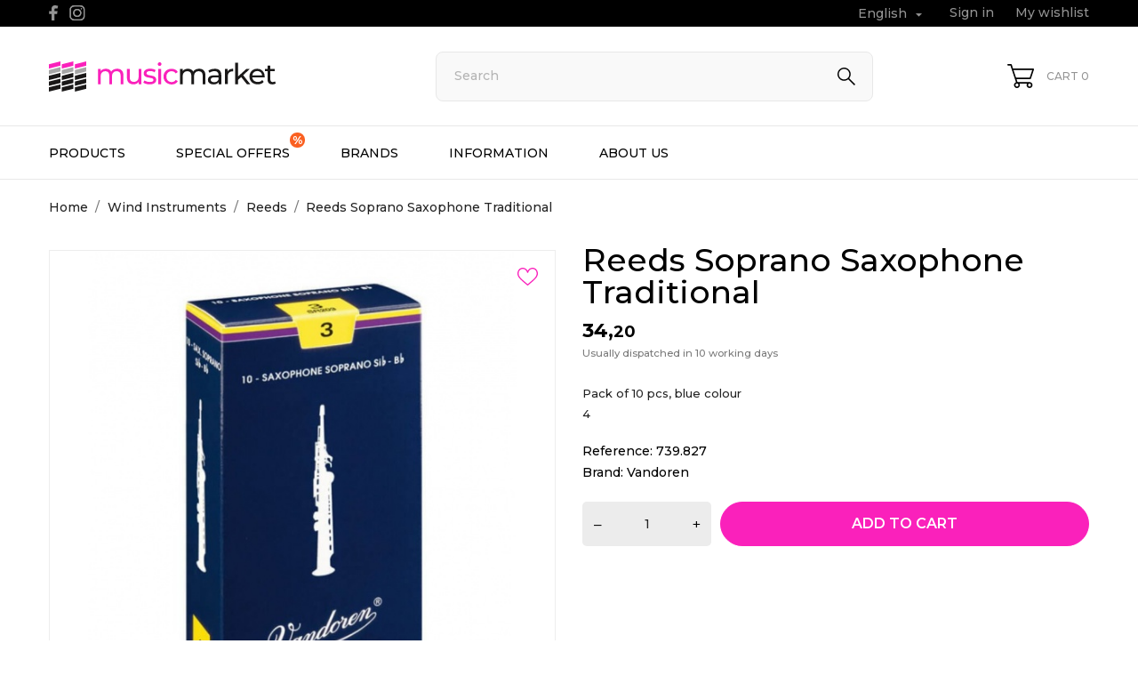

--- FILE ---
content_type: text/html; charset=utf-8
request_url: https://musicmarket.ee/en/reeds/4013-reeds-soprano-saxophone-traditional-8576120061.html
body_size: 15305
content:
<!doctype html>
 <html lang="en" data-vers="8.1.5">
 
   <head>
     
       
  <meta charset="utf-8">


  <meta http-equiv="x-ua-compatible" content="ie=edge">



  <title>Reeds Soprano Saxophone Traditional</title>
  <meta name="description" content="Pack of 10 pcs, blue colour;4;">
  <meta name="keywords" content="">
        <link rel="canonical" href="https://musicmarket.ee/en/reeds/4013-reeds-soprano-saxophone-traditional-8576120061.html">
  


  <meta name="viewport" content="width=device-width, initial-scale=1">



  <link rel="icon" type="image/vnd.microsoft.icon" href="https://musicmarket.ee/img/favicon.ico?1632155671">
  <link rel="shortcut icon" type="image/x-icon" href="https://musicmarket.ee/img/favicon.ico?1632155671">



  <link rel="preload" as="font" href="https://musicmarket.ee/themes/musicmarket/assets/css/570eb83859dc23dd0eec423a49e147fe.woff2" type="font/woff2" crossorigin>

  <link rel="stylesheet" href="/modules/montonio/views/css/1.7/payment.css" type="text/css" media="all">
  <link rel="stylesheet" href="//fonts.googleapis.com/css?family=Montserrat:300,400,500,600,700,900&amp;amp;subset=latin-ext,vietnamese" type="text/css" media="all">
  <link rel="stylesheet" href="https://musicmarket.ee/themes/musicmarket/assets/cache/theme-6ae0be111.css" type="text/css" media="all">




  

  <script type="text/javascript">
        var prestashop = {"cart":{"products":[],"totals":{"total":{"type":"total","label":"Total","amount":0,"value":"\u20ac0.00"},"total_including_tax":{"type":"total","label":"Total (tax incl.)","amount":0,"value":"\u20ac0.00"},"total_excluding_tax":{"type":"total","label":"Total (tax excl.)","amount":0,"value":"\u20ac0.00"}},"subtotals":{"products":{"type":"products","label":"Subtotal","amount":0,"value":"\u20ac0.00"},"discounts":null,"shipping":{"type":"shipping","label":"Shipping","amount":0,"value":""},"tax":{"type":"tax","label":"Included taxes","amount":0,"value":"\u20ac0.00"}},"products_count":0,"summary_string":"0 items","vouchers":{"allowed":1,"added":[]},"discounts":[],"minimalPurchase":0,"minimalPurchaseRequired":""},"currency":{"id":1,"name":"Euro","iso_code":"EUR","iso_code_num":"978","sign":"\u20ac"},"customer":{"lastname":null,"firstname":null,"email":null,"birthday":null,"newsletter":null,"newsletter_date_add":null,"optin":null,"website":null,"company":null,"siret":null,"ape":null,"is_logged":false,"gender":{"type":null,"name":null},"addresses":[]},"country":{"id_zone":9,"id_currency":0,"call_prefix":372,"iso_code":"EE","active":"1","contains_states":"0","need_identification_number":"0","need_zip_code":"1","zip_code_format":"NNNNN","display_tax_label":"1","name":"Eesti","id":86},"language":{"name":"English (English)","iso_code":"en","locale":"en-US","language_code":"en-us","active":"1","is_rtl":"0","date_format_lite":"m\/d\/Y","date_format_full":"m\/d\/Y H:i:s","id":1},"page":{"title":"","canonical":"https:\/\/musicmarket.ee\/en\/reeds\/4013-reeds-soprano-saxophone-traditional-8576120061.html","meta":{"title":"Reeds Soprano Saxophone Traditional","description":"Pack of 10 pcs, blue colour;4;","keywords":"","robots":"index"},"page_name":"product","body_classes":{"lang-en":true,"lang-rtl":false,"country-EE":true,"currency-EUR":true,"layout-full-width":true,"page-product":true,"tax-display-enabled":true,"page-customer-account":false,"product-id-4013":true,"product-Reeds Soprano Saxophone Traditional":true,"product-id-category-141600":true,"product-id-manufacturer-156":true,"product-id-supplier-0":true,"product-available-for-order":true},"admin_notifications":[],"password-policy":{"feedbacks":{"0":"Very weak","1":"Weak","2":"Average","3":"Strong","4":"Very strong","Straight rows of keys are easy to guess":"Straight rows of keys are easy to guess","Short keyboard patterns are easy to guess":"Short keyboard patterns are easy to guess","Use a longer keyboard pattern with more turns":"Use a longer keyboard pattern with more turns","Repeats like \"aaa\" are easy to guess":"Repeats like \"aaa\" are easy to guess","Repeats like \"abcabcabc\" are only slightly harder to guess than \"abc\"":"Repeats like \"abcabcabc\" are only slightly harder to guess than \"abc\"","Sequences like abc or 6543 are easy to guess":"Sequences like \"abc\" or \"6543\" are easy to guess.","Recent years are easy to guess":"Recent years are easy to guess","Dates are often easy to guess":"Dates are often easy to guess","This is a top-10 common password":"This is a top-10 common password","This is a top-100 common password":"This is a top-100 common password","This is a very common password":"This is a very common password","This is similar to a commonly used password":"This is similar to a commonly used password","A word by itself is easy to guess":"A word by itself is easy to guess","Names and surnames by themselves are easy to guess":"Names and surnames by themselves are easy to guess","Common names and surnames are easy to guess":"Common names and surnames are easy to guess","Use a few words, avoid common phrases":"Use a few words, avoid common phrases","No need for symbols, digits, or uppercase letters":"No need for symbols, digits, or uppercase letters","Avoid repeated words and characters":"Avoid repeated words and characters","Avoid sequences":"Avoid sequences","Avoid recent years":"Avoid recent years","Avoid years that are associated with you":"Avoid years that are associated with you","Avoid dates and years that are associated with you":"Avoid dates and years that are associated with you","Capitalization doesn't help very much":"Capitalization doesn't help very much","All-uppercase is almost as easy to guess as all-lowercase":"All-uppercase is almost as easy to guess as all-lowercase","Reversed words aren't much harder to guess":"Reversed words aren't much harder to guess","Predictable substitutions like '@' instead of 'a' don't help very much":"Predictable substitutions like \"@\" instead of \"a\" don't help very much.","Add another word or two. Uncommon words are better.":"Add another word or two. Uncommon words are better."}}},"shop":{"name":"MusicMarket","logo":"https:\/\/musicmarket.ee\/img\/musicmarket-logo-1632155671.jpg","stores_icon":"https:\/\/musicmarket.ee\/img\/logo_stores.png","favicon":"https:\/\/musicmarket.ee\/img\/favicon.ico"},"core_js_public_path":"\/themes\/","urls":{"base_url":"https:\/\/musicmarket.ee\/","current_url":"https:\/\/musicmarket.ee\/en\/reeds\/4013-reeds-soprano-saxophone-traditional-8576120061.html","shop_domain_url":"https:\/\/musicmarket.ee","img_ps_url":"https:\/\/musicmarket.ee\/img\/","img_cat_url":"https:\/\/musicmarket.ee\/img\/c\/","img_lang_url":"https:\/\/musicmarket.ee\/img\/l\/","img_prod_url":"https:\/\/musicmarket.ee\/img\/p\/","img_manu_url":"https:\/\/musicmarket.ee\/img\/m\/","img_sup_url":"https:\/\/musicmarket.ee\/img\/su\/","img_ship_url":"https:\/\/musicmarket.ee\/img\/s\/","img_store_url":"https:\/\/musicmarket.ee\/img\/st\/","img_col_url":"https:\/\/musicmarket.ee\/img\/co\/","img_url":"https:\/\/musicmarket.ee\/themes\/musicmarket\/assets\/img\/","css_url":"https:\/\/musicmarket.ee\/themes\/musicmarket\/assets\/css\/","js_url":"https:\/\/musicmarket.ee\/themes\/musicmarket\/assets\/js\/","pic_url":"https:\/\/musicmarket.ee\/upload\/","theme_assets":"https:\/\/musicmarket.ee\/themes\/musicmarket\/assets\/","theme_dir":"https:\/\/musicmarket.ee\/themes\/musicmarket\/","pages":{"address":"https:\/\/musicmarket.ee\/en\/address","addresses":"https:\/\/musicmarket.ee\/en\/addresses","authentication":"https:\/\/musicmarket.ee\/en\/login","manufacturer":"https:\/\/musicmarket.ee\/en\/brands","cart":"https:\/\/musicmarket.ee\/en\/cart","category":"https:\/\/musicmarket.ee\/en\/index.php?controller=category","cms":"https:\/\/musicmarket.ee\/en\/index.php?controller=cms","contact":"https:\/\/musicmarket.ee\/en\/casdgag","discount":"https:\/\/musicmarket.ee\/en\/discount","guest_tracking":"https:\/\/musicmarket.ee\/en\/guest-tracking","history":"https:\/\/musicmarket.ee\/en\/order-history","identity":"https:\/\/musicmarket.ee\/en\/identity","index":"https:\/\/musicmarket.ee\/en\/","my_account":"https:\/\/musicmarket.ee\/en\/my-account","order_confirmation":"https:\/\/musicmarket.ee\/en\/order-confirmation","order_detail":"https:\/\/musicmarket.ee\/en\/index.php?controller=order-detail","order_follow":"https:\/\/musicmarket.ee\/en\/order-follow","order":"https:\/\/musicmarket.ee\/en\/order","order_return":"https:\/\/musicmarket.ee\/en\/index.php?controller=order-return","order_slip":"https:\/\/musicmarket.ee\/en\/credit-slip","pagenotfound":"https:\/\/musicmarket.ee\/en\/page-not-found","password":"https:\/\/musicmarket.ee\/en\/password-recovery","pdf_invoice":"https:\/\/musicmarket.ee\/en\/index.php?controller=pdf-invoice","pdf_order_return":"https:\/\/musicmarket.ee\/en\/index.php?controller=pdf-order-return","pdf_order_slip":"https:\/\/musicmarket.ee\/en\/index.php?controller=pdf-order-slip","prices_drop":"https:\/\/musicmarket.ee\/en\/prices-drop","product":"https:\/\/musicmarket.ee\/en\/index.php?controller=product","registration":"https:\/\/musicmarket.ee\/en\/index.php?controller=registration","search":"https:\/\/musicmarket.ee\/en\/search","sitemap":"https:\/\/musicmarket.ee\/en\/pametis","stores":"https:\/\/musicmarket.ee\/en\/stores","supplier":"https:\/\/musicmarket.ee\/en\/supplier","new_products":"https:\/\/musicmarket.ee\/en\/new-products","brands":"https:\/\/musicmarket.ee\/en\/brands","register":"https:\/\/musicmarket.ee\/en\/index.php?controller=registration","order_login":"https:\/\/musicmarket.ee\/en\/order?login=1"},"alternative_langs":{"en-us":"https:\/\/musicmarket.ee\/en\/reeds\/4013-reeds-soprano-saxophone-traditional-8576120061.html","et":"https:\/\/musicmarket.ee\/et\/trostid\/4013-reed-sopranosaksofon-traditsiooniline-8576120061.html","ru-ru":"https:\/\/musicmarket.ee\/ru\/trosti\/4013-trosti-dla-soprano-saksofona-tradicionnye-8576120061.html"},"actions":{"logout":"https:\/\/musicmarket.ee\/en\/?mylogout="},"no_picture_image":{"bySize":{"attributes_default":{"url":"https:\/\/musicmarket.ee\/img\/p\/en-default-attributes_default.jpg","width":50,"height":50},"slider_photo":{"url":"https:\/\/musicmarket.ee\/img\/p\/en-default-slider_photo.jpg","width":126,"height":126},"small_default":{"url":"https:\/\/musicmarket.ee\/img\/p\/en-default-small_default.jpg","width":130,"height":130},"cart_default":{"url":"https:\/\/musicmarket.ee\/img\/p\/en-default-cart_default.jpg","width":133,"height":133},"cart_checkout":{"url":"https:\/\/musicmarket.ee\/img\/p\/en-default-cart_checkout.jpg","width":160,"height":160},"catalog_small":{"url":"https:\/\/musicmarket.ee\/img\/p\/en-default-catalog_small.jpg","width":193,"height":193},"menu_default":{"url":"https:\/\/musicmarket.ee\/img\/p\/en-default-menu_default.jpg","width":198,"height":198},"home_default":{"url":"https:\/\/musicmarket.ee\/img\/p\/en-default-home_default.jpg","width":253,"height":253},"catalog_large":{"url":"https:\/\/musicmarket.ee\/img\/p\/en-default-catalog_large.jpg","width":557,"height":557},"medium_default":{"url":"https:\/\/musicmarket.ee\/img\/p\/en-default-medium_default.jpg","width":601,"height":601},"large_default":{"url":"https:\/\/musicmarket.ee\/img\/p\/en-default-large_default.jpg","width":622,"height":622},"product_zoom":{"url":"https:\/\/musicmarket.ee\/img\/p\/en-default-product_zoom.jpg","width":800,"height":800}},"small":{"url":"https:\/\/musicmarket.ee\/img\/p\/en-default-attributes_default.jpg","width":50,"height":50},"medium":{"url":"https:\/\/musicmarket.ee\/img\/p\/en-default-menu_default.jpg","width":198,"height":198},"large":{"url":"https:\/\/musicmarket.ee\/img\/p\/en-default-product_zoom.jpg","width":800,"height":800},"legend":""}},"configuration":{"display_taxes_label":true,"display_prices_tax_incl":true,"is_catalog":false,"show_prices":true,"opt_in":{"partner":false},"quantity_discount":{"type":"discount","label":"Unit discount"},"voucher_enabled":1,"return_enabled":0},"field_required":[],"breadcrumb":{"links":[{"title":"Home","url":"https:\/\/musicmarket.ee\/en\/"},{"title":"Wind Instruments","url":"https:\/\/musicmarket.ee\/en\/140000-wind-instruments"},{"title":"Reeds","url":"https:\/\/musicmarket.ee\/en\/141600-reeds"},{"title":"Reeds Soprano Saxophone Traditional","url":"https:\/\/musicmarket.ee\/en\/reeds\/4013-reeds-soprano-saxophone-traditional-8576120061.html"}],"count":4},"link":{"protocol_link":"https:\/\/","protocol_content":"https:\/\/"},"time":1769389881,"static_token":"d2088c96f1e8e71af7ec0096f85fd2ee","token":"bb636af895758e6ef1d124f5b400df17","debug":false};
      </script>



  <!-- Global site tag (gtag.js) - Google Analytics -->
  <script async src="https://www.googletagmanager.com/gtag/js?id=G-NQ6DG6WKBJ"></script>
  <script>
    window.dataLayer = window.dataLayer || [];
    function gtag(){dataLayer.push(arguments);}
    gtag('js', new Date());

    gtag('config', 'G-NQ6DG6WKBJ');
  </script>

  <!-- Google Tag Manager -->
  <script>(function(w,d,s,l,i){w[l]=w[l]||[];w[l].push({'gtm.start':
              new Date().getTime(),event:'gtm.js'});var f=d.getElementsByTagName(s)[0],
            j=d.createElement(s),dl=l!='dataLayer'?'&l='+l:'';j.async=true;j.src=
            'https://www.googletagmanager.com/gtm.js?id='+i+dl;f.parentNode.insertBefore(j,f);
    })(window,document,'script','dataLayer','GTM-P7HDM7LF');</script>
  <!-- End Google Tag Manager -->




  <script>
	var an_productattributes = {
		controller: "https://musicmarket.ee/en/module/an_productattributes/ajax",
		config: JSON.parse('{\"type_view\":\"None\",\"color_type_view\":\"color\",\"display_add_to_cart\":\"1\",\"display_quantity\":\"1\",\"display_labels\":\"0\",\"product_miniature\":\".js-product-miniature\",\"thumbnail_container\":\".thumbnail-container\",\"price\":\".price\",\"regular_price\":\".regular-price\",\"product_price_and_shipping\":\".product-price-and-shipping\",\"separator\":\" \\/ \",\"background_sold_out\":\"#ffc427\",\"color_sold_out\":\"#ffffff\",\"background_sale\":\"#e53d60\",\"color_sale\":\"#ffffff\",\"display_prices\":\"1\",\"text_out_of_stock\":false,\"txt_out_of_stock\":false}'),
		loader: '<div class="anpa-loader js-anpa-loader"><div class="anpa-loader-bg" data-js-loader-bg=""></div><div class="anpa-loader-spinner" data-js-loader-spinner=""><svg xmlns="http://www.w3.org/2000/svg" xmlns:xlink="http://www.w3.org/1999/xlink" style="margin: auto; background-image: none; display: block; shape-rendering: auto; animation-play-state: running; animation-delay: 0s; background-position: initial initial; background-repeat: initial initial;" width="254px" height="254px" viewBox="0 0 100 100" preserveAspectRatio="xMidYMid"><path fill="none" stroke="#1d0e0b" stroke-width="3" stroke-dasharray="42.76482137044271 42.76482137044271" d="M24.3 30C11.4 30 5 43.3 5 50s6.4 20 19.3 20c19.3 0 32.1-40 51.4-40 C88.6 30 95 43.3 95 50s-6.4 20-19.3 20C56.4 70 43.6 30 24.3 30z" stroke-linecap="round" style="transform: scale(0.22); transform-origin: 50px 50px; animation-play-state: running; animation-delay: 0s;"> <animate attributeName="stroke-dashoffset" repeatCount="indefinite" dur="1s" keyTimes="0;1" values="0;256.58892822265625" style="animation-play-state: running; animation-delay: 0s;"></animate></path></svg></div></div>',
	}
</script><script>
	var an_stickyaddtocart = {
		controller: "https://musicmarket.ee/en/module/an_stickyaddtocart/ajax",
	}
</script>
<script type="text/javascript">
   var abfd_url = "https://musicmarket.ee/en/module/amountbeforefreedelivery/ajax";
</script>



     
  <meta property="og:type" content="product">
  <meta property="og:url" content="https://musicmarket.ee/en/reeds/4013-reeds-soprano-saxophone-traditional-8576120061.html">
  <meta property="og:title" content="Reeds Soprano Saxophone Traditional">
  <meta property="og:site_name" content="MusicMarket">
  <meta property="og:description" content="Pack of 10 pcs, blue colour;4;">
  <meta property="og:image" content="https://musicmarket.ee/47118-product_zoom/reeds-soprano-saxophone-traditional.jpg">
  <meta property="product:pretax_price:amount" content="27.580645">
  <meta property="product:pretax_price:currency" content="EUR">
  <meta property="product:price:amount" content="34.2">
  <meta property="product:price:currency" content="EUR">
    <meta property="product:weight:value" content="0.050000">
  <meta property="product:weight:units" content="kg">
    
   </head>
 
   <body id="product" class="
              leftColDefault          lang-en country-ee currency-eur layout-full-width page-product tax-display-enabled product-id-4013 product-reeds-soprano-saxophone-traditional product-id-category-141600 product-id-manufacturer-156 product-id-supplier-0 product-available-for-order  mCustomScrollbar"   >
 
     
       
     
 
     <main>
       
                
 
       <header id="header"  class="header1">
         
            
        
 
   
     <div class="header-banner">
       
     </div>
   
 
 
   
     <nav class="header-nav tablet-v">
       <div class="container">
           <div class="row">
             <div class="hidden-sm-down header-nav-inside vertical-center">
               <div class="
                              col-md-6
                                              col-xs-12 left-nav" >
                 
                 
  <div class="block-social">
    <ul>
              <li class="facebook">
          <a href="https://www.facebook.com/MusicMarket.ee/" target="_blank" aria-label="facebook">
                <span class="anicon">
                                           <svg
                        xmlns="http://www.w3.org/2000/svg"
                        xmlns:xlink="http://www.w3.org/1999/xlink"
                        width="11px" height="17px">
                       <path fill-rule="evenodd"  fill="rgb(67, 100, 168)"
                        d="M10.322,0.602 C9.250,0.390 8.241,0.014 7.115,0.014 C3.871,0.014 2.974,1.688 2.974,4.354 L2.974,6.541 L0.336,6.541 L0.336,9.816 L2.974,9.816 L2.974,17.007 L6.281,17.007 L6.281,9.816 L9.167,9.816 L9.698,6.541 L6.281,6.541 L6.281,4.780 C6.281,3.927 6.620,3.394 7.884,3.394 C8.352,3.394 9.094,3.474 9.643,3.581 L10.322,0.602 Z"/>
                       </svg>
                                   </span>
                <span class="block-social-label">Facebook</span>
              </a>
        </li>
              <li class="instagram">
          <a href="https://www.instagram.com/MusicMarket.ee/" target="_blank" aria-label="instagram">
                <span class="anicon">
                                           <svg
                        xmlns="http://www.w3.org/2000/svg"
                        xmlns:xlink="http://www.w3.org/1999/xlink"
                        width="18px" height="17px">
                       <defs>
                       <linearGradient id="PSgrad_0" x1="0%" x2="54.464%" y1="83.867%" y2="0%">
                         <stop offset="0%" stop-color="rgb(247,186,0)" stop-opacity="1" />
                         <stop offset="50%" stop-color="rgb(212,32,79)" stop-opacity="1" />
                         <stop offset="100%" stop-color="rgb(118,53,171)" stop-opacity="1" />
                       </linearGradient>
                       </defs>
                       <path fill-rule="evenodd"  fill="rgb(0, 0, 0)"
                        d="M12.429,17.000 L5.310,17.000 C2.589,17.000 0.375,14.788 0.375,12.070 L0.375,4.960 C0.375,2.242 2.589,0.031 5.310,0.031 L12.429,0.031 C15.151,0.031 17.365,2.242 17.365,4.960 L17.365,12.071 C17.365,14.788 15.151,17.000 12.429,17.000 ZM16.037,4.960 C16.037,2.973 14.419,1.357 12.429,1.357 L5.310,1.357 C3.321,1.357 1.702,2.973 1.702,4.960 L1.702,12.071 C1.702,14.058 3.321,15.674 5.310,15.674 L12.429,15.674 C14.419,15.674 16.037,14.058 16.037,12.070 L16.037,4.960 ZM13.515,4.539 C13.149,4.539 12.852,4.242 12.852,3.876 C12.852,3.509 13.149,3.213 13.515,3.213 C13.882,3.213 14.179,3.509 14.179,3.876 C14.179,4.242 13.882,4.539 13.515,4.539 ZM8.870,13.089 C6.345,13.089 4.290,11.038 4.290,8.515 C4.290,5.994 6.345,3.942 8.870,3.942 C11.395,3.942 13.449,5.994 13.449,8.515 C13.449,11.038 11.395,13.089 8.870,13.089 ZM8.870,5.267 C7.076,5.267 5.618,6.724 5.618,8.515 C5.618,10.307 7.076,11.763 8.870,11.763 C10.663,11.763 12.122,10.307 12.122,8.515 C12.122,6.724 10.663,5.267 8.870,5.267 Z"/>
                       <path fill="url(#PSgrad_0)"
                        d="M12.429,17.000 L5.310,17.000 C2.589,17.000 0.375,14.788 0.375,12.070 L0.375,4.960 C0.375,2.242 2.589,0.031 5.310,0.031 L12.429,0.031 C15.151,0.031 17.365,2.242 17.365,4.960 L17.365,12.071 C17.365,14.788 15.151,17.000 12.429,17.000 ZM16.037,4.960 C16.037,2.973 14.419,1.357 12.429,1.357 L5.310,1.357 C3.321,1.357 1.702,2.973 1.702,4.960 L1.702,12.071 C1.702,14.058 3.321,15.674 5.310,15.674 L12.429,15.674 C14.419,15.674 16.037,14.058 16.037,12.070 L16.037,4.960 ZM13.515,4.539 C13.149,4.539 12.852,4.242 12.852,3.876 C12.852,3.509 13.149,3.213 13.515,3.213 C13.882,3.213 14.179,3.509 14.179,3.876 C14.179,4.242 13.882,4.539 13.515,4.539 ZM8.870,13.089 C6.345,13.089 4.290,11.038 4.290,8.515 C4.290,5.994 6.345,3.942 8.870,3.942 C11.395,3.942 13.449,5.994 13.449,8.515 C13.449,11.038 11.395,13.089 8.870,13.089 ZM8.870,5.267 C7.076,5.267 5.618,6.724 5.618,8.515 C5.618,10.307 7.076,11.763 8.870,11.763 C10.663,11.763 12.122,10.307 12.122,8.515 C12.122,6.724 10.663,5.267 8.870,5.267 Z"/>
                       </svg>
                                   </span>
                <span class="block-social-label">Instagram</span>
              </a>
        </li>
          </ul>
  </div>


               </div>
               <div class="
                                    col-md-6
                                                   right-nav">
                 
                    <div id="_desktop_language_selector" class="lang_and_сr">
   <div class="language-selector-wrapper">
     <div class="language-selector dropdown js-dropdown">
       <button data-toggle="dropdown" class="
                            hidden-sm-down
                     btn-unstyle" aria-haspopup="true" aria-expanded="false" aria-label="Language dropdown English">
         <span class="expand-more">English</span>
         <i class="material-icons expand-more">&#xE5C5;</i>
       </button>
       <ul class="dropdown-menu 
                            hidden-sm-down
                    " aria-labelledby="language-selector-label">
                    <li  class="current" >
             <a href="https://musicmarket.ee/en/reeds/4013-reeds-soprano-saxophone-traditional-8576120061.html" class="dropdown-item">English</a>
           </li>
                    <li >
             <a href="https://musicmarket.ee/et/trostid/4013-reed-sopranosaksofon-traditsiooniline-8576120061.html" class="dropdown-item">Eesti keel</a>
           </li>
                    <li >
             <a href="https://musicmarket.ee/ru/trosti/4013-trosti-dla-soprano-saksofona-tradicionnye-8576120061.html" class="dropdown-item">Русский</a>
           </li>
                </ul>
       <select class="link 
                      hidden-md-up
                  " aria-labelledby="language-selector-label">
                    <option value="https://musicmarket.ee/en/reeds/4013-reeds-soprano-saxophone-traditional-8576120061.html" selected="selected">English</option>
                    <option value="https://musicmarket.ee/et/trostid/4013-reed-sopranosaksofon-traditsiooniline-8576120061.html">Eesti keel</option>
                    <option value="https://musicmarket.ee/ru/trosti/4013-trosti-dla-soprano-saksofona-tradicionnye-8576120061.html">Русский</option>
                </select>
     </div>
     <div class="mobile_item_wrapper
                    hidden-md-up
                  ">
           <span>English</span>
           <span class="mobile-toggler">
             <svg
             xmlns="http://www.w3.org/2000/svg"
             xmlns:xlink="http://www.w3.org/1999/xlink"
             width="4px" height="7px">
             <path fill-rule="evenodd"  fill="rgb(0, 0, 0)"
               d="M3.930,3.339 L0.728,0.070 C0.683,0.023 0.630,-0.000 0.570,-0.000 C0.511,-0.000 0.458,0.023 0.412,0.070 L0.069,0.421 C0.023,0.468 -0.000,0.521 -0.000,0.582 C-0.000,0.643 0.023,0.697 0.069,0.743 L2.769,3.500 L0.069,6.256 C0.023,6.303 -0.000,6.357 -0.000,6.418 C-0.000,6.479 0.023,6.532 0.069,6.579 L0.412,6.930 C0.458,6.977 0.511,7.000 0.570,7.000 C0.630,7.000 0.683,6.976 0.728,6.930 L3.930,3.661 C3.976,3.615 3.999,3.561 3.999,3.500 C3.999,3.439 3.976,3.385 3.930,3.339 Z"/>
             </svg>
           </span>
         </div>
         <div class="adropdown-mobile">
                           <a href="https://musicmarket.ee/en/reeds/4013-reeds-soprano-saxophone-traditional-8576120061.html" class="">English</a>
                         <a href="https://musicmarket.ee/et/trostid/4013-reed-sopranosaksofon-traditsiooniline-8576120061.html" class="">Eesti keel</a>
                         <a href="https://musicmarket.ee/ru/trosti/4013-trosti-dla-soprano-saksofona-tradicionnye-8576120061.html" class="">Русский</a>
                    </div>
   </div>
 </div>
  <div id="_desktop_user_info">
   <div class="user-info">
                <a
           href="https://musicmarket.ee/en/my-account"
           title="Log in to your customer account"
           rel="nofollow"
         >
                                                     <span class="account-login">Sign in</span>
                               </a>
              <!--
            <a
         href="https://musicmarket.ee/en/my-account"
         title="Log in to your customer account"
         rel="nofollow"
       >
         <span>Sign Up</span>
       </a>
          -->
   </div>
 </div>
<div  class="an_wishlist-nav-link" id="_desktop_an_wishlist-nav" style="margin-left: 24px">
	<a href="https://musicmarket.ee/en/module/an_wishlist/list" title="My wishlist">
		            My wishlist                                          	</a>
</div>


               </div>
             </div>
             <div class="hidden-md-up text-sm-center mobile">
                <div class="mobile-header">
                   <div class="float-xs-left" id="menu-icon">
                     <svg
                      xmlns="http://www.w3.org/2000/svg"
                      xmlns:xlink="http://www.w3.org/1999/xlink"
                      width="21px" height="19px">
                      <path fill-rule="evenodd"  fill="rgb(0, 0, 0)"
                      d="M20.125,10.364 L0.875,10.364 C0.392,10.364 0.000,9.977 0.000,9.500 C0.000,9.023 0.392,8.636 0.875,8.636 L20.125,8.636 C20.608,8.636 21.000,9.023 21.000,9.500 C21.000,9.977 20.608,10.364 20.125,10.364 ZM20.125,1.727 L0.875,1.727 C0.392,1.727 0.000,1.340 0.000,0.864 C0.000,0.387 0.392,-0.000 0.875,-0.000 L20.125,-0.000 C20.608,-0.000 21.000,0.387 21.000,0.864 C21.000,1.341 20.608,1.727 20.125,1.727 ZM0.875,17.273 L20.125,17.273 C20.608,17.273 21.000,17.659 21.000,18.136 C21.000,18.613 20.608,19.000 20.125,19.000 L0.875,19.000 C0.392,19.000 0.000,18.613 0.000,18.136 C0.000,17.659 0.392,17.273 0.875,17.273 Z"/>
                      </svg>
                   </div>
                   <div class="float-xs-right" id="_mobile_cart"></div>
                   <div class="top-logo" id="_mobile_logo"></div>
               </div>
               <div class="mobile-header-holder"></div>
               <div class="clearfix"></div>
             </div>
           </div>
       </div>
     </nav>
   
 
   
     <div class="header-top tablet-v" data-mobilemenu='768'>
      <!-- <div class="container"> -->
                   <div class="vertical-center header-top-wrapper">
          <div class="container desktop_logo-container">
            <div class="col-lg-4 col-md-3 vertical-center hidden-sm-down" id="_desktop_logo">
	<a href="https://musicmarket.ee/en/" aria-label="MusicMarket">
					<img class="logo img-responsive" src="/modules/an_logo/img/d07a8d9e31b271519ae0278e1fb8ed9e.svg"
			                        alt="MusicMarket">
			</a>
</div>
            <div class="col-lg-8 col-md-9  vertical-center header-right">
                
              <!-- Block search module TOP -->
<div id="search_widget" class="search-widget" data-search-controller-url="//musicmarket.ee/en/search">
	<div class="container">
		<form method="get" action="//musicmarket.ee/en/search">
			<input type="hidden" name="controller" value="search">
			<input type="text" name="s" value="" desktop-placeholder="Search" mobile-placeholder="Search" placeholder="What are you looking for?" aria-label="Search">
			<button type="submit" aria-label="Search">
			    				<svg 
				xmlns="http://www.w3.org/2000/svg"
				xmlns:xlink="http://www.w3.org/1999/xlink"
				width="20px" height="20px">
				<path fill-rule="evenodd"  fill="rgb(0, 0, 0)"
				d="M20.008,18.960 L19.484,19.484 L12.645,12.645 L12.645,12.645 L19.484,19.484 L18.960,20.007 L12.071,13.119 C10.795,14.163 9.185,14.815 7.407,14.815 C3.316,14.815 -0.000,11.498 -0.000,7.407 C-0.000,3.316 3.316,-0.000 7.407,-0.000 C11.498,-0.000 14.815,3.316 14.815,7.407 C14.815,9.185 14.163,10.794 13.119,12.071 L20.008,18.960 ZM7.407,1.481 C4.135,1.481 1.481,4.135 1.481,7.407 C1.481,10.680 4.135,13.333 7.407,13.333 C10.680,13.333 13.333,10.680 13.333,7.407 C13.333,4.135 10.680,1.481 7.407,1.481 Z"/>
				</svg>
											</button>
			
		</form>
	</div>
</div>
<!-- /Block search module TOP -->

            
              <div id="_desktop_cart" class="col-md-3">
  <div class="blockcart cart-preview js-sidebar-cart-trigger inactive" data-refresh-url="//musicmarket.ee/en/module/ps_shoppingcart/ajax">
    <div class="header">
        <a class="blockcart-link" rel="nofollow" href="//musicmarket.ee/en/cart?action=show" aria-label="Shopping Cart 0">
                        <svg
              xmlns="http://www.w3.org/2000/svg"
              xmlns:xlink="http://www.w3.org/1999/xlink"
              width="30px" height="27px">
              <path fill-rule="evenodd"  fill="rgb(0, 0, 0)"
              d="M0.833,1.687 L3.565,1.687 L9.739,20.440 C8.437,20.900 7.499,22.152 7.499,23.625 C7.499,25.486 8.995,27.000 10.833,27.000 C12.671,27.000 14.166,25.486 14.166,23.625 C14.166,23.010 14.000,22.434 13.715,21.937 L22.117,21.937 C21.832,22.434 21.666,23.010 21.666,23.625 C21.666,25.486 23.162,27.000 25.000,27.000 C26.838,27.000 28.333,25.486 28.333,23.625 C28.333,21.764 26.838,20.250 25.000,20.250 L11.433,20.250 L10.322,16.875 L25.833,16.875 C26.192,16.875 26.510,16.643 26.624,16.298 L29.957,6.173 C30.042,5.916 29.999,5.633 29.843,5.413 C29.686,5.193 29.434,5.062 29.166,5.062 L6.433,5.062 L4.957,0.577 C4.843,0.232 4.524,-0.000 4.166,-0.000 L0.833,-0.000 C0.372,-0.000 -0.001,0.378 -0.001,0.844 C-0.001,1.310 0.372,1.687 0.833,1.687 ZM25.000,21.937 C25.919,21.937 26.666,22.694 26.666,23.625 C26.666,24.555 25.919,25.312 25.000,25.312 C24.081,25.312 23.333,24.555 23.333,23.625 C23.333,22.694 24.081,21.937 25.000,21.937 ZM10.833,21.937 C11.752,21.937 12.499,22.694 12.499,23.625 C12.499,24.555 11.752,25.312 10.833,25.312 C9.914,25.312 9.166,24.555 9.166,23.625 C9.166,22.694 9.914,21.937 10.833,21.937 ZM28.010,6.750 L25.232,15.187 L9.767,15.187 L6.989,6.750 L28.010,6.750 Z"/>
              </svg>
                                                                   
            <span class="cart-products-count">Cart 0</span>
            <span class="hidden-md-up mobile-cart-item-count">0</span>

        </a>
    </div>
    <div class="cart-dropdown js-cart-source hidden-xs-up">
      <div class="cart-dropdown-wrapper">
        <div class="cart-title">
          <p class="h4 text-center">Shopping Cart</p>
        </div>
                  <div class="no-items">
            There are no more items in your cart
          </div>
              </div>
    </div>

  </div>
</div>

            </div>
           </div>
           <div class="menu-wrapper">
             
              <div class="col-md-12 col-xs-12 position-static">
                <div class="row vertical-center">
                  <div class="amega-menu hidden-sm-down">
<div id="amegamenu" class="">
  <div class="fixed-menu-container container">
  <div class="col-lg-4 col-md-3 vertical-center hidden-sm-down" id="_desktop_logo">
	<a href="https://musicmarket.ee/en/" aria-label="MusicMarket">
					<img class="logo img-responsive" src="/modules/an_logo/img/d07a8d9e31b271519ae0278e1fb8ed9e.svg"
			                        alt="MusicMarket">
			</a>
</div>
  <ul class="anav-top">
    <li class="amenu-item mm-1 plex">
    <span class="amenu-link">      Products
          </span>
        <span class="mobile-toggle-plus"><i class="caret-down-icon"></i></span>
    <div class="adropdown adropdown-4" >
      
      <div class="dropdown-bgimage" ></div>
      
           
            <div class="dropdown-content acontent-2 dd-1">
		                            <div class="categories-grid">
                      	
                            <div class="category-item level-1">
                                <p class="h5 category-title"><a href="https://musicmarket.ee/en/10000-guitars-and-basses" title="Guitars and Basses">Guitars and Basses</a></p>
                                
                            </div>
                        
          </div>
          
              </div>
                 
            <div class="dropdown-content acontent-2 dd-2">
		                            <div class="categories-grid">
                      	
                            <div class="category-item level-1">
                                <p class="h5 category-title"><a href="https://musicmarket.ee/en/20000-string-instruments" title="String instruments">String instruments</a></p>
                                
                            </div>
                        
          </div>
          
              </div>
                 
            <div class="dropdown-content acontent-2 dd-3">
		                            <div class="categories-grid">
                      	
                            <div class="category-item level-1">
                                <p class="h5 category-title"><a href="https://musicmarket.ee/en/30000-amplifiers" title="Amplifiers">Amplifiers</a></p>
                                
                            </div>
                        
          </div>
          
              </div>
                 
            <div class="dropdown-content acontent-2 dd-4">
		                            <div class="categories-grid">
                      	
                            <div class="category-item level-1">
                                <p class="h5 category-title"><a href="https://musicmarket.ee/en/40000-strings" title="Strings">Strings</a></p>
                                
                            </div>
                        
          </div>
          
              </div>
                 
            <div class="dropdown-content acontent-2 dd-5">
		                            <div class="categories-grid">
                      	
                            <div class="category-item level-1">
                                <p class="h5 category-title"><a href="https://musicmarket.ee/en/50000-guitar-and-bass-effects" title="Guitar and Bass Effects">Guitar and Bass Effects</a></p>
                                
                            </div>
                        
          </div>
          
              </div>
                 
            <div class="dropdown-content acontent-2 dd-6">
		                            <div class="categories-grid">
                      	
                            <div class="category-item level-1">
                                <p class="h5 category-title"><a href="https://musicmarket.ee/en/60000-pickups" title="Pickups">Pickups</a></p>
                                
                            </div>
                        
          </div>
          
              </div>
                 
            <div class="dropdown-content acontent-2 dd-7">
		                            <div class="categories-grid">
                      	
                            <div class="category-item level-1">
                                <p class="h5 category-title"><a href="https://musicmarket.ee/en/70000-cases-and-bags" title="Cases and Bags">Cases and Bags</a></p>
                                
                            </div>
                        
          </div>
          
              </div>
                 
            <div class="dropdown-content acontent-2 dd-8">
		                            <div class="categories-grid">
                      	
                            <div class="category-item level-1">
                                <p class="h5 category-title"><a href="https://musicmarket.ee/en/80000-wireless-systems" title="Wireless systems">Wireless systems</a></p>
                                
                            </div>
                        
          </div>
          
              </div>
                 
            <div class="dropdown-content acontent-2 dd-9">
		                            <div class="categories-grid">
                      	
                            <div class="category-item level-1">
                                <p class="h5 category-title"><a href="https://musicmarket.ee/en/90000-microphones" title="Microphones">Microphones</a></p>
                                
                            </div>
                        
          </div>
          
              </div>
                 
            <div class="dropdown-content acontent-2 dd-10">
		                            <div class="categories-grid">
                      	
                            <div class="category-item level-1">
                                <p class="h5 category-title"><a href="https://musicmarket.ee/en/100000-studio-pa-equipment" title="Studio & PA Equip­ment">Studio & PA Equip­ment</a></p>
                                
                            </div>
                        
          </div>
          
              </div>
                 
            <div class="dropdown-content acontent-2 dd-11">
		                            <div class="categories-grid">
                      	
                            <div class="category-item level-1">
                                <p class="h5 category-title"><a href="https://musicmarket.ee/en/110000-drums" title="Drums">Drums</a></p>
                                
                            </div>
                        
          </div>
          
              </div>
                 
            <div class="dropdown-content acontent-2 dd-12">
		                            <div class="categories-grid">
                      	
                            <div class="category-item level-1">
                                <p class="h5 category-title"><a href="https://musicmarket.ee/en/120000-stands-and-hardware" title="Stands and hardware">Stands and hardware</a></p>
                                
                            </div>
                        
          </div>
          
              </div>
                 
            <div class="dropdown-content acontent-2 dd-13">
		                            <div class="categories-grid">
                      	
                            <div class="category-item level-1">
                                <p class="h5 category-title"><a href="https://musicmarket.ee/en/130000-keys" title="Keys">Keys</a></p>
                                
                            </div>
                        
          </div>
          
              </div>
                 
            <div class="dropdown-content acontent-2 dd-14">
		                            <div class="categories-grid">
                      	
                            <div class="category-item level-1">
                                <p class="h5 category-title"><a href="https://musicmarket.ee/en/140000-wind-instruments" title="Wind Instruments">Wind Instruments</a></p>
                                
                            </div>
                        
          </div>
          
              </div>
                 
            <div class="dropdown-content acontent-2 dd-15">
		                            <div class="categories-grid">
                      	
                            <div class="category-item level-1">
                                <p class="h5 category-title"><a href="https://musicmarket.ee/en/150000-accessories" title="Accessories">Accessories</a></p>
                                
                            </div>
                        
          </div>
          
              </div>
                 
            <div class="dropdown-content acontent-2 dd-16">
		                            <div class="categories-grid">
                      	
                            <div class="category-item level-1">
                                <p class="h5 category-title"><a href="https://musicmarket.ee/en/160000-for-kids" title="For kids">For kids</a></p>
                                
                            </div>
                        
          </div>
          
              </div>
                </div>
      </li>
    <li class="amenu-item mm-2 ">
    <a href="../index.php?controller=prices-drop" class="amenu-link">      Special offers
      <sup style="background-color: #FA6021; color: #FA6021;"><span>%</span></sup>    </a>
      </li>
    <li class="amenu-item mm-3 ">
    <a href="../index.php?controller=manufacturer" class="amenu-link">      Brands
          </a>
      </li>
    <li class="amenu-item mm-4 plex">
    <span class="amenu-link">      Information
          </span>
        <span class="mobile-toggle-plus"><i class="caret-down-icon"></i></span>
    <div class="adropdown adropdown-2" >
      
      <div class="dropdown-bgimage" ></div>
      
           
            <div class="dropdown-content acontent-2 dd-17">
		        
                    <div class="html-item typo">
           
          <div class="dropdown-bgimage" ></div>
            <h5><a href="../index.php?id_cms=1&controller=cms" title="Delivery ">Delivery</a></h5>
          </div>
                        </div>
                 
            <div class="dropdown-content acontent-2 dd-18">
		        
                    <div class="html-item typo">
           
          <div class="dropdown-bgimage" ></div>
            <h5><a href="../index.php?id_cms=3&controller=cms" title="Terms and conditions of use">Terms and conditions of use</a></h5>
          </div>
                        </div>
                 
            <div class="dropdown-content acontent-2 dd-19">
		        
                    <div class="html-item typo">
           
          <div class="dropdown-bgimage" ></div>
            <h5><a href="../index.php?id_cms=2&controller=cms" title="Privacy policy">Privacy policy</a></h5>
          </div>
                        </div>
                </div>
      </li>
    <li class="amenu-item mm-5 ">
    <a href="../index.php?id_cms=4&amp;controller=cms" class="amenu-link">      About us
          </a>
      </li>
    
  </ul>
  <div class="col-md-2 fixed-menu-right">
    
        <div id="_fixed_cart" class="hidden-md-down">
        <a class="blockcart-link" rel="nofollow" href="https://musicmarket.ee/en/cart">
                        <svg
              xmlns="http://www.w3.org/2000/svg"
              xmlns:xlink="http://www.w3.org/1999/xlink"
              width="30px" height="27px">
              <path fill-rule="evenodd"  fill="rgb(0, 0, 0)"
              d="M0.833,1.687 L3.565,1.687 L9.739,20.440 C8.437,20.900 7.499,22.152 7.499,23.625 C7.499,25.486 8.995,27.000 10.833,27.000 C12.671,27.000 14.166,25.486 14.166,23.625 C14.166,23.010 14.000,22.434 13.715,21.937 L22.117,21.937 C21.832,22.434 21.666,23.010 21.666,23.625 C21.666,25.486 23.162,27.000 25.000,27.000 C26.838,27.000 28.333,25.486 28.333,23.625 C28.333,21.764 26.838,20.250 25.000,20.250 L11.433,20.250 L10.322,16.875 L25.833,16.875 C26.192,16.875 26.510,16.643 26.624,16.298 L29.957,6.173 C30.042,5.916 29.999,5.633 29.843,5.413 C29.686,5.193 29.434,5.062 29.166,5.062 L6.433,5.062 L4.957,0.577 C4.843,0.232 4.524,-0.000 4.166,-0.000 L0.833,-0.000 C0.372,-0.000 -0.001,0.378 -0.001,0.844 C-0.001,1.310 0.372,1.687 0.833,1.687 ZM25.000,21.937 C25.919,21.937 26.666,22.694 26.666,23.625 C26.666,24.555 25.919,25.312 25.000,25.312 C24.081,25.312 23.333,24.555 23.333,23.625 C23.333,22.694 24.081,21.937 25.000,21.937 ZM10.833,21.937 C11.752,21.937 12.499,22.694 12.499,23.625 C12.499,24.555 11.752,25.312 10.833,25.312 C9.914,25.312 9.166,24.555 9.166,23.625 C9.166,22.694 9.914,21.937 10.833,21.937 ZM28.010,6.750 L25.232,15.187 L9.767,15.187 L6.989,6.750 L28.010,6.750 Z"/>
              </svg>
                                                                               <span class="fixed-cart-products-count">Cart: 0</span>
        </a>
    </div>
      </div>
  
 </div>
</div>
</div>

                  <div class="clearfix"></div>
                </div>
              </div>
            </div>
          </div>
         </div>
                                                       <div class="amegamenu_mobile-cover"></div>
       <div class="amegamenu_mobile-modal">
  
         <div id="mobile_top_menu_wrapper" class="row hidden-lg-up" data-level="0">
           <div class="mobile-menu-header">
             <div class="megamenu_mobile-btn-back">
                 <svg
                 xmlns="http://www.w3.org/2000/svg"
                 xmlns:xlink="http://www.w3.org/1999/xlink"
                 width="26px" height="12px">
                <path fill-rule="evenodd"  fill="rgb(0, 0, 0)"
                 d="M25.969,6.346 C25.969,5.996 25.678,5.713 25.319,5.713 L3.179,5.713 L7.071,1.921 C7.324,1.673 7.324,1.277 7.071,1.029 C6.817,0.782 6.410,0.782 6.156,1.029 L1.159,5.898 C0.905,6.145 0.905,6.542 1.159,6.789 L6.156,11.658 C6.283,11.782 6.447,11.844 6.616,11.844 C6.785,11.844 6.949,11.782 7.076,11.658 C7.330,11.411 7.330,11.014 7.076,10.767 L3.184,6.975 L25.329,6.975 C25.678,6.975 25.969,6.697 25.969,6.346 Z"/>
                </svg>
             </div>
             <div class="megamenu_mobile-btn-close">
               <svg
               xmlns="http://www.w3.org/2000/svg"
               xmlns:xlink="http://www.w3.org/1999/xlink"
               width="16px" height="16px">
               <path fill-rule="evenodd"  fill="rgb(0, 0, 0)"
               d="M16.002,0.726 L15.274,-0.002 L8.000,7.273 L0.725,-0.002 L-0.002,0.726 L7.273,8.000 L-0.002,15.274 L0.725,16.002 L8.000,8.727 L15.274,16.002 L16.002,15.274 L8.727,8.000 L16.002,0.726 Z"/>
               </svg>
             </div>
             
           </div>
             <div class="js-top-menu mobile" id="_mobile_top_menu"></div>
             <div class="js-top-menu-bottom">
               <div class="mobile-menu-fixed">
                   
                    <div class="mobile-amega-menu">
      
      <div id="mobile-amegamenu">
        <ul class="anav-top anav-mobile">
                <li class="amenu-item mm-1 plex">
           <div class="mobile_item_wrapper ">
          <span class="amenu-link">            <span>Products</span>
                        <span class="mobile-toggle-plus d-flex align-items-center justify-content-center"><i class="caret-down-icon"></i></span>          </span>                            <span class="mobile-toggler">
                  <svg 
                  xmlns="http://www.w3.org/2000/svg"
                  xmlns:xlink="http://www.w3.org/1999/xlink"
                  width="5px" height="9px">
                 <path fill-rule="evenodd"  fill="rgb(0, 0, 0)"
                  d="M4.913,4.292 L0.907,0.090 C0.850,0.030 0.784,-0.000 0.710,-0.000 C0.635,-0.000 0.569,0.030 0.512,0.090 L0.083,0.541 C0.025,0.601 -0.004,0.670 -0.004,0.749 C-0.004,0.827 0.025,0.896 0.083,0.956 L3.460,4.500 L0.083,8.044 C0.025,8.104 -0.004,8.173 -0.004,8.251 C-0.004,8.330 0.025,8.399 0.083,8.459 L0.512,8.910 C0.569,8.970 0.635,9.000 0.710,9.000 C0.784,9.000 0.850,8.970 0.907,8.910 L4.913,4.707 C4.970,4.647 4.999,4.579 4.999,4.500 C4.999,4.422 4.970,4.352 4.913,4.292 Z"/>
                 </svg>
              </span>
                        </div>
                    <div class="adropdown-mobile" >      
                                    <div class="dropdown-content dd-1">
                                                
                            <div class="category-item level-1">
                                <p class="h5 category-title"><a href="https://musicmarket.ee/en/10000-guitars-and-basses" title="Guitars and Basses">Guitars and Basses</a></p>
                                
                            </div>
                        
                      
                          </div>
                                                <div class="dropdown-content dd-2">
                                                
                            <div class="category-item level-1">
                                <p class="h5 category-title"><a href="https://musicmarket.ee/en/20000-string-instruments" title="String instruments">String instruments</a></p>
                                
                            </div>
                        
                      
                          </div>
                                                <div class="dropdown-content dd-3">
                                                
                            <div class="category-item level-1">
                                <p class="h5 category-title"><a href="https://musicmarket.ee/en/30000-amplifiers" title="Amplifiers">Amplifiers</a></p>
                                
                            </div>
                        
                      
                          </div>
                                                <div class="dropdown-content dd-4">
                                                
                            <div class="category-item level-1">
                                <p class="h5 category-title"><a href="https://musicmarket.ee/en/40000-strings" title="Strings">Strings</a></p>
                                
                            </div>
                        
                      
                          </div>
                                                <div class="dropdown-content dd-5">
                                                
                            <div class="category-item level-1">
                                <p class="h5 category-title"><a href="https://musicmarket.ee/en/50000-guitar-and-bass-effects" title="Guitar and Bass Effects">Guitar and Bass Effects</a></p>
                                
                            </div>
                        
                      
                          </div>
                                                <div class="dropdown-content dd-6">
                                                
                            <div class="category-item level-1">
                                <p class="h5 category-title"><a href="https://musicmarket.ee/en/60000-pickups" title="Pickups">Pickups</a></p>
                                
                            </div>
                        
                      
                          </div>
                                                <div class="dropdown-content dd-7">
                                                
                            <div class="category-item level-1">
                                <p class="h5 category-title"><a href="https://musicmarket.ee/en/70000-cases-and-bags" title="Cases and Bags">Cases and Bags</a></p>
                                
                            </div>
                        
                      
                          </div>
                                                <div class="dropdown-content dd-8">
                                                
                            <div class="category-item level-1">
                                <p class="h5 category-title"><a href="https://musicmarket.ee/en/80000-wireless-systems" title="Wireless systems">Wireless systems</a></p>
                                
                            </div>
                        
                      
                          </div>
                                                <div class="dropdown-content dd-9">
                                                
                            <div class="category-item level-1">
                                <p class="h5 category-title"><a href="https://musicmarket.ee/en/90000-microphones" title="Microphones">Microphones</a></p>
                                
                            </div>
                        
                      
                          </div>
                                                <div class="dropdown-content dd-10">
                                                
                            <div class="category-item level-1">
                                <p class="h5 category-title"><a href="https://musicmarket.ee/en/100000-studio-pa-equipment" title="Studio & PA Equip­ment">Studio & PA Equip­ment</a></p>
                                
                            </div>
                        
                      
                          </div>
                                                <div class="dropdown-content dd-11">
                                                
                            <div class="category-item level-1">
                                <p class="h5 category-title"><a href="https://musicmarket.ee/en/110000-drums" title="Drums">Drums</a></p>
                                
                            </div>
                        
                      
                          </div>
                                                <div class="dropdown-content dd-12">
                                                
                            <div class="category-item level-1">
                                <p class="h5 category-title"><a href="https://musicmarket.ee/en/120000-stands-and-hardware" title="Stands and hardware">Stands and hardware</a></p>
                                
                            </div>
                        
                      
                          </div>
                                                <div class="dropdown-content dd-13">
                                                
                            <div class="category-item level-1">
                                <p class="h5 category-title"><a href="https://musicmarket.ee/en/130000-keys" title="Keys">Keys</a></p>
                                
                            </div>
                        
                      
                          </div>
                                                <div class="dropdown-content dd-14">
                                                
                            <div class="category-item level-1">
                                <p class="h5 category-title"><a href="https://musicmarket.ee/en/140000-wind-instruments" title="Wind Instruments">Wind Instruments</a></p>
                                
                            </div>
                        
                      
                          </div>
                                                <div class="dropdown-content dd-15">
                                                
                            <div class="category-item level-1">
                                <p class="h5 category-title"><a href="https://musicmarket.ee/en/150000-accessories" title="Accessories">Accessories</a></p>
                                
                            </div>
                        
                      
                          </div>
                                                <div class="dropdown-content dd-16">
                                                
                            <div class="category-item level-1">
                                <p class="h5 category-title"><a href="https://musicmarket.ee/en/160000-for-kids" title="For kids">For kids</a></p>
                                
                            </div>
                        
                      
                          </div>
                                  </div>
                  </li>
                <li class="amenu-item mm-2 ">
           <div class=" mobile-item-nodropdown">
          <a href="../index.php?controller=prices-drop" class="amenu-link amenu-nolink">            <span>Special offers</span>
            <sup style="background-color: #FA6021; color: #FA6021;"><span>%</span></sup>                      </a>                        </div>
                  </li>
                <li class="amenu-item mm-3 ">
           <div class=" mobile-item-nodropdown">
          <a href="../index.php?controller=manufacturer" class="amenu-link amenu-nolink">            <span>Brands</span>
                                  </a>                        </div>
                  </li>
                <li class="amenu-item mm-4 plex">
           <div class="mobile_item_wrapper ">
          <span class="amenu-link">            <span>Information</span>
                        <span class="mobile-toggle-plus d-flex align-items-center justify-content-center"><i class="caret-down-icon"></i></span>          </span>                            <span class="mobile-toggler">
                  <svg 
                  xmlns="http://www.w3.org/2000/svg"
                  xmlns:xlink="http://www.w3.org/1999/xlink"
                  width="5px" height="9px">
                 <path fill-rule="evenodd"  fill="rgb(0, 0, 0)"
                  d="M4.913,4.292 L0.907,0.090 C0.850,0.030 0.784,-0.000 0.710,-0.000 C0.635,-0.000 0.569,0.030 0.512,0.090 L0.083,0.541 C0.025,0.601 -0.004,0.670 -0.004,0.749 C-0.004,0.827 0.025,0.896 0.083,0.956 L3.460,4.500 L0.083,8.044 C0.025,8.104 -0.004,8.173 -0.004,8.251 C-0.004,8.330 0.025,8.399 0.083,8.459 L0.512,8.910 C0.569,8.970 0.635,9.000 0.710,9.000 C0.784,9.000 0.850,8.970 0.907,8.910 L4.913,4.707 C4.970,4.647 4.999,4.579 4.999,4.500 C4.999,4.422 4.970,4.352 4.913,4.292 Z"/>
                 </svg>
              </span>
                        </div>
                    <div class="adropdown-mobile" >      
                                    <div class="dropdown-content dd-17">
                                              <div class="html-item typo">
                  <h5><a href="../index.php?id_cms=1&controller=cms" title="Delivery ">Delivery</a></h5>
                </div>
                                          </div>
                                                <div class="dropdown-content dd-18">
                                              <div class="html-item typo">
                  <h5><a href="../index.php?id_cms=3&controller=cms" title="Terms and conditions of use">Terms and conditions of use</a></h5>
                </div>
                                          </div>
                                                <div class="dropdown-content dd-19">
                                              <div class="html-item typo">
                  <h5><a href="../index.php?id_cms=2&controller=cms" title="Privacy policy">Privacy policy</a></h5>
                </div>
                                          </div>
                                  </div>
                  </li>
                <li class="amenu-item mm-5 ">
           <div class=" mobile-item-nodropdown">
          <a href="../index.php?id_cms=4&amp;controller=cms" class="amenu-link amenu-nolink">            <span>About us</span>
                                  </a>                        </div>
                  </li>
                </ul>
      </div>
      </div>
            
  
  
                 <div id="_mobile_an_wishlist-nav"></div>
                <div id="_mobile_clientservice"></div>
                 <div class="mobile-lang-and-cur">
                   <div id="_mobile_currency_selector"></div>
                   <div id="_mobile_language_selector"></div>
                   <div  id="_mobile_user_info"></div>
                 </div>
               </div>
             </div>
         </div>
       </div>
      <!-- </div> -->
     </div>
     
   
 
     
          
       </header>
 
       
         
<aside id="notifications">
  <div class="container">
    
    
    
      </div>
</aside>
       
 
       <div class="breadcrumb-wrapper">
         
           <div class="container">
  <nav data-depth="4" class="breadcrumb">
    <ol itemscope itemtype="http://schema.org/BreadcrumbList">
              
          <li itemprop="itemListElement" itemscope itemtype="http://schema.org/ListItem">
            <a itemprop="item" href="https://musicmarket.ee/en/">
              <span itemprop="name">Home</span>
            </a>
            <meta itemprop="position" content="1">
          </li>
        
              
          <li itemprop="itemListElement" itemscope itemtype="http://schema.org/ListItem">
            <a itemprop="item" href="https://musicmarket.ee/en/140000-wind-instruments">
              <span itemprop="name">Wind Instruments</span>
            </a>
            <meta itemprop="position" content="2">
          </li>
        
              
          <li itemprop="itemListElement" itemscope itemtype="http://schema.org/ListItem">
            <a itemprop="item" href="https://musicmarket.ee/en/141600-reeds">
              <span itemprop="name">Reeds</span>
            </a>
            <meta itemprop="position" content="3">
          </li>
        
              
          <li itemprop="itemListElement" itemscope itemtype="http://schema.org/ListItem">
            <a itemprop="item" href="https://musicmarket.ee/en/reeds/4013-reeds-soprano-saxophone-traditional-8576120061.html">
              <span itemprop="name">Reeds Soprano Saxophone Traditional</span>
            </a>
            <meta itemprop="position" content="4">
          </li>
        
          </ol>
  </nav>
</div>
         
       </div>
       <section id="wrapper">
                  
         <div class="container home-wrapper">
           <div  >
             
 
             
  <div id="content-wrapper">
    
    
 
  <section id="main" itemscope itemtype="https://schema.org/Product">
   <meta itemprop="url" content="https://musicmarket.ee/en/reeds/4013-reeds-soprano-saxophone-traditional-8576120061.html">
      <div itemprop="brand" itemtype="https://schema.org/Brand" itemscope>
   <meta itemprop="name" content="Vandoren">
   </div>
         <meta itemprop="gtin13" content="EAN Code:8576120061">
            <div class="row product-mainblock ">
    <div class="col-md-6 productblock-image">
       
       <section class="page-content " id="content">
           	
	<div class="an_wishlist-mini an_wishlist-container js-an_wishlist-container ">
		<span class="js-an_wishlist-addremove" data-url="//musicmarket.ee/en/module/an_wishlist/ajax?token=d2088c96f1e8e71af7ec0096f85fd2ee&amp;id_product=4013&amp;id_product_attribute=0&amp;action=addRemove">
			<svg class="wishlist-mini-inactive"
			xmlns="http://www.w3.org/2000/svg"
			xmlns:xlink="http://www.w3.org/1999/xlink"
			width="23px" height="20px">
			<path fill-rule="evenodd"  fill="rgb(92, 166, 13)"
			d="M21.322,1.965 C20.188,0.698 18.614,-0.000 16.891,-0.000 C14.467,-0.000 12.933,1.425 12.073,2.620 C11.849,2.930 11.659,3.241 11.500,3.534 C11.341,3.241 11.151,2.930 10.927,2.620 C10.067,1.425 8.533,-0.000 6.109,-0.000 C4.386,-0.000 2.813,0.698 1.678,1.965 C0.596,3.173 0.000,4.792 0.000,6.523 C0.000,8.406 0.747,10.158 2.351,12.036 C3.785,13.715 5.848,15.445 8.236,17.448 C9.126,18.195 10.047,18.966 11.027,19.810 L11.056,19.836 C11.183,19.945 11.342,20.000 11.500,20.000 C11.658,20.000 11.817,19.945 11.944,19.836 L11.973,19.810 C12.953,18.966 13.874,18.195 14.764,17.448 C17.152,15.445 19.215,13.715 20.649,12.036 C22.253,10.158 23.000,8.406 23.000,6.523 C23.000,4.792 22.404,3.173 21.322,1.965 ZM13.889,16.438 C13.122,17.082 12.333,17.744 11.500,18.457 C10.667,17.744 9.878,17.082 9.110,16.438 C4.436,12.518 1.348,9.927 1.348,6.523 C1.348,5.115 1.824,3.808 2.689,2.842 C3.564,1.865 4.779,1.326 6.109,1.326 C7.957,1.326 9.151,2.447 9.828,3.387 C10.435,4.230 10.751,5.079 10.859,5.405 C10.950,5.679 11.208,5.863 11.500,5.863 C11.792,5.863 12.050,5.679 12.141,5.405 C12.249,5.079 12.565,4.230 13.172,3.387 C13.849,2.447 15.043,1.326 16.891,1.326 C18.221,1.326 19.436,1.865 20.311,2.842 C21.176,3.808 21.652,5.115 21.652,6.523 C21.652,9.927 18.564,12.518 13.889,16.438 Z"/>
			</svg>
			<svg class="wishlist-mini-active"
			xmlns="http://www.w3.org/2000/svg"
			xmlns:xlink="http://www.w3.org/1999/xlink"
			width="23px" height="20px">
			<path fill-rule="evenodd"  fill="rgb(92, 166, 13)"
			d="M21.322,1.965 C20.188,0.698 18.614,-0.000 16.891,-0.000 C14.467,-0.000 12.933,1.425 12.073,2.620 C11.849,2.930 11.659,3.241 11.500,3.534 C11.341,3.241 11.151,2.930 10.927,2.620 C10.067,1.425 8.533,-0.000 6.109,-0.000 C4.386,-0.000 2.813,0.698 1.678,1.965 C0.596,3.173 0.000,4.792 0.000,6.523 C0.000,8.406 0.747,10.158 2.351,12.036 C3.785,13.715 5.848,15.445 8.236,17.448 C9.126,18.195 10.047,18.966 11.027,19.810 L11.056,19.836 C11.183,19.945 11.342,20.000 11.500,20.000 C11.658,20.000 11.817,19.945 11.944,19.836 L11.973,19.810 C12.953,18.966 13.874,18.195 14.764,17.448 C17.152,15.445 19.215,13.715 20.649,12.036 C22.253,10.158 23.000,8.406 23.000,6.523 C23.000,4.792 22.404,3.173 21.322,1.965 Z"/>
			</svg>
		</span>
			</div>
         
         
          <ul class="product-flags ">
     </ul>         

         
                                                                             
    <div class="images-container an_productpage-slider-wrap ">
        
            <div  class="an_productpage-slider an_productpage-slider-main minis-" data-draggable="true">
                                    <div class="an_productpage-slider-item">
                        <div class="an_productpage-slider-image">
                            <img
                                class="productslider-main-image"
                                data-image-zoom-src="https://musicmarket.ee/47118-product_zoom/reeds-soprano-saxophone-traditional.jpg"
                                data-width="800"
                                data-height="800"
                                src="https://musicmarket.ee/47118-large_default/reeds-soprano-saxophone-traditional.jpg"
                                alt="Reeds Soprano Saxophone Traditional"
                                title="Reeds Soprano Saxophone Traditional"
                                width="622"
                                itemprop="image"
                            >
                        </div>
                    </div>
                                
            </div>
        
                    <div class="an_productpage-slider-holder" style="height: 622px"></div>
                            
            <div class="an_productpage-slider an_productpage-slider-nav  " data-vertical="false" data-draggable="true">
                                    <div class="an_productpage-slider-item nav-slide-selected" data-index="0">
                        <img
                            src="https://musicmarket.ee/47118-slider_photo/reeds-soprano-saxophone-traditional.jpg"
                            alt="Reeds Soprano Saxophone Traditional"
                            title="Reeds Soprano Saxophone Traditional"
                            width="126"
                            height="126"
                            itemprop="image"
                        >
                    </div>
                                
            </div>
            
            </div>

         

 
         

       </section>
       
     </div>
    <div class="col-md-6 productblock-content">
       
       
       <h1 class="h1" itemprop="name">Reeds Soprano Saxophone Traditional</h1>
       
       

      
         <div class="product-prices">
   

    
      <div
        class="product-price h5 "
        itemprop="offers"
        itemscope
        itemtype="https://schema.org/Offer"
      >
        <link itemprop="availability" href="https://schema.org/InStock"/>
        <meta itemprop="priceCurrency" content="EUR">
        <meta itemprop="url" content="https://musicmarket.ee/en/reeds/4013-reeds-soprano-saxophone-traditional-8576120061.html">
        <div class="current-price">
          <span class="price" itemprop="price" content="34.2">
                                                                          34,<span class="price-decimals">20</span></span>

         
        </div>

      </div>
    
    
      
        
                  
    
          

    
          

    
          

    

      <div class="shipping-delivery-label">
          
          
                                                                <span class="delivery-information">Usually dispatched in 10 working days</span>
                                                </div>
    
  </div>

      

      
      <div class="product-information">

        
        
        
<div class="product-additional-info">
    
        <div id="product-description-short-4013" class="productblock-description an-product-page-description" itemprop="description">Pack of 10 pcs, blue colour<br/>4<br/></div>
    
    <div class="product-details-info-wrapper">
        <div class="product-details-info">

                                          <div class="product-reference">
                  <label class="label">Reference: </label>
                  <span itemprop="sku">739.827</span>
                </div>
                                                                 <div class="product-manufacturer">
                                                  <label class="label">Brand: </label>
                  <span>
                                        <a href="https://musicmarket.ee/en/brand/156-vandoren">Vandoren</a>
                                      </span>
                              </div>
                                              </div>
    </div>




 </div>        

        <div class="product-actions">
          
          <form action="https://musicmarket.ee/en/cart" method="post" id="add-to-cart-or-refresh">
            <input type="hidden" name="token" value="d2088c96f1e8e71af7ec0096f85fd2ee">
            <input type="hidden" name="id_product" value="4013" id="product_page_product_id">
            <input type="hidden" name="id_customization" value="0" id="product_customization_id">

            
            <div class="product-variants">
  </div>
            

            
                         

            
            <section class="product-discounts">
  </section>
            

            
            <div class="product-add-to-cart">
  

    
      <div class="product-quantity product-variants-item clearfix">
        <div class="qty">
          <input
            type="text"
            name="qty"
            id="quantity_wanted"
            value="1"
            class="input-group"
            min="1"
            aria-label="Quantity"
          >
        </div>
      </div>

      <div class='quantity_availability'>
        <div class="add">
          <button
            class="btn btn-primary add-to-cart"
            data-button-action="add-to-cart"
            type="submit"
                      >

            Add to cart
          </button>

        </div>
      </div>
        
          <div class="product-availability-wrap">
           <span id="product-availability">
                          </span>
            </div>
        
    

    
    
    
      <p class="product-minimal-quantity">
              </p>
    
  </div>
            

            
            <input class="product-refresh ps-hidden-by-js" name="refresh" type="submit" value="Refresh">
            
          </form>
          
            
            

        </div>


      </div>
    </div>
  </div>

   
   <div class="tabs an-product-page-description">
     <ul class="nav nav-tabs" role="tablist">
                          </ul>
 
   <div class="tab-content" id="tab-content">
    <div class="tab-pane fade in" id="description" role="tabpanel">
      
      <div class="product-description"></div>
      
    </div>
        
          
 
          </div>  
  </div>
  

 
 <div class="an_stickyAddToCart an_stickyAddToCart js-an_stickyAddToCart" data-id-product="4013" data-hidden="1">
<form method="post" class="an_stickyAddToCartForm" action="https://musicmarket.ee/en/cart">
<input name="token" value="d2088c96f1e8e71af7ec0096f85fd2ee" type="hidden">
<input name="id_product" value="4013" type="hidden">
		
	<div class="container">
	    <div class="row an_stickyAddToCart-content   content-standart">
            <div class="an_stickyAddToCart-imageblock col-xs-2 col-xl-1">
                <div class="an_stickyAddToCart-container-image">
                    <img class="js-an_stickyAddToCart-image an_stickyAddToCart-image" src="https://musicmarket.ee/47118-home_default/reeds-soprano-saxophone-traditional.jpg" alt="" title="" >
                </div>
            </div>

            <div class="an_stickyAddToCart-price col-xs-3 col-xl-2">
                <h3 class="product-title">Reeds Soprano Saxophone...</h3>
                <div class="an_stickyAddToCart-product-price-and-shipping product-price-and-shipping">
					                    <span class="an_stickyAddToCart-price-price price">€34.20</span>
                </div>

            </div>

                        <div class="col-xs-4 col-xl-6 an_stickyAddToCart-standart">
                <div class="js-an_stickyAddToCart-standart">
                    <div class="an_pa_product-variants">
  </div>
                </div>
            </div>
            


            <div class="an_stickyAddToCart-btnadd col-xs-3  ">
                                                <div class="an_stickyAddToCart-qty-add clearfix">

                                        <div class="an_stickyAddToCart-qty-container an_stickyAddToCart-qty-container">
                      <input id="an_stickyAddToCart_qty" type="number" name="qty" value="1" class="input-group form-control an_stickyAddToCart-qty" min="1"  aria-label="Quantity" style="display: block;" >
                    </div>
                    
                    <div class="an_stickyAddToCart-add ">
                      <button data-animation="none" data-interval="2500" class="btn btn-primary js-an_stickyAddToCart-add-to-cart" data-button-action="add-to-cart" type="submit"  data-status="1">
                        Add to cart
                      </button>
                    </div>
                </div>
                            </div>
        </div>
	</div>
</form>	
</div>
 

  
   
 
 <div class="pswp" tabindex="-1" role="dialog" aria-hidden="true">
    <div class="pswp__bg"></div>
    <div class="pswp__scroll-wrap">
      <div class="pswp__container">
        <div class="pswp__item"></div>
        <div class="pswp__item"></div>
        <div class="pswp__item"></div>
      </div>
      <div class="pswp__ui pswp__ui--hidden">
        <div class="pswp__top-bar">
          <div class="pswp__counter"></div>
          <button class="pswp__button pswp__button--close" title="Close (Esc)"></button>
          <div class="pswp__preloader">
            <div class="pswp__preloader__icn">
              <div class="pswp__preloader__cut">
                <div class="pswp__preloader__donut"></div>
              </div>
            </div>
          </div>
        </div>

        <button class="pswp__button pswp__button--arrow--left" title="Previous (arrow left)">
        </button>

        <button class="pswp__button pswp__button--arrow--right" title="Next (arrow right)">
        </button>

        <div class="pswp__caption">
            <div class="pswp__caption__center"></div>
        </div>
      </div>
    </div>
  </div>

 
 <div class="modal fade js-product-images-modal" id="product-modal">
  <div class="modal-dialog" role="document">
    <div class="modal-content">
      <div class="modal-body">
                  
            <div class="js-modal-mask mask">
              <div class="close-slider">
                <i class="material-icons">&#xE5CD;</i>
              </div>
              <ul class="product-images js-modal-product-images  owl-carousel owl-theme" id="owl-carousel-slider">
                                  <li class="thumb-container">
                    <img data-image-large-src="https://musicmarket.ee/47118-product_zoom/reeds-soprano-saxophone-traditional.jpg" class="thumb js-modal-thumb" src="https://musicmarket.ee/47118-product_zoom/reeds-soprano-saxophone-traditional.jpg" alt="Reeds Soprano Saxophone Traditional" title="Reeds Soprano Saxophone Traditional" width="800" itemprop="image">
                  </li>
                              </ul>
            </div>
          
      </div>
    </div><!-- /.modal-content -->
  </div><!-- /.modal-dialog -->
</div><!-- /.modal -->
 
 
 
 <footer class="page-footer">
   
   <!-- Footer content -->
   
 </footer>
 
 </section>

 
    
  </div>

 
             
           </div>
         </div>
                            
             
                           
         
       </section>
        
       <footer id="footer">
         
           <div class="container">
  <div class="row">
  	
    
      
    
  </div>
</div>
<div class="brandslider-wrapper">
	<div class="container">
		<div class="row">
			
		</div>
	</div>
</div>
<div class="footer-container">
  <div class="container">
    <div class="row">
        <div class="col-md-3 wrapper">
        <div class="col-lg-4 col-md-3 vertical-center hidden-sm-down" id="_desktop_logo">
	<a href="https://musicmarket.ee/en/" aria-label="MusicMarket">
					<img class="logo img-responsive" src="/modules/an_logo/img/d07a8d9e31b271519ae0278e1fb8ed9e.svg"
			                        alt="MusicMarket">
			</a>
</div>
        <div class="customtext"><p>Musicmarket OÜ</p>
<p>Reg. Nr 14913454</p>
<p>Tallinn, Estonia</p>
<p>info@musicmarket.ee</p>
<p>Tel: <a href="tel:+37255639681">+372 5563 9681</a></p></div>
    </div>
      
        <div class="col-md-9 links">
  <div class="row">
      <div class="col-md-4 wrapper">
      <div class="footer-col-wrap">
        <p class="h3 hidden-sm-down">How to buy</p>
                <div class="title clearfix hidden-md-up" data-target="#footer_sub_menu_13846" data-toggle="collapse">
          <span class="h3">How to buy</span>
          <span class="float-xs-right">
            <span class="navbar-toggler collapse-icons">
              <i class="material-icons add">&#xE313;</i>
              <i class="material-icons remove">&#xE316;</i>
            </span>
          </span>
        </div>
        <ul id="footer_sub_menu_13846" class="collapse">
                      <li>
              <a
                  id="link-cms-page-1-1"
                  class="cms-page-link"
                  href="https://musicmarket.ee/en/content/1-delivery"
                  title="Our terms and conditions of delivery"
                                >
                Delivery
              </a>
            </li>
                      <li>
              <a
                  id="link-cms-page-2-1"
                  class="cms-page-link"
                  href="https://musicmarket.ee/en/content/2-privacy-policy"
                  title="Privacy policy"
                                >
                Privacy policy
              </a>
            </li>
                      <li>
              <a
                  id="link-cms-page-3-1"
                  class="cms-page-link"
                  href="https://musicmarket.ee/en/content/3-terms-and-conditions-of-use"
                  title="Our terms and conditions of use"
                                >
                Terms and conditions of use
              </a>
            </li>
                  </ul>
      </div>
    </div>
      <div class="col-md-4 wrapper">
      <div class="footer-col-wrap">
        <p class="h3 hidden-sm-down">About company</p>
                <div class="title clearfix hidden-md-up" data-target="#footer_sub_menu_58329" data-toggle="collapse">
          <span class="h3">About company</span>
          <span class="float-xs-right">
            <span class="navbar-toggler collapse-icons">
              <i class="material-icons add">&#xE313;</i>
              <i class="material-icons remove">&#xE316;</i>
            </span>
          </span>
        </div>
        <ul id="footer_sub_menu_58329" class="collapse">
                      <li>
              <a
                  id="link-cms-page-4-2"
                  class="cms-page-link"
                  href="https://musicmarket.ee/en/content/4-about-us"
                  title="Learn more about us"
                                >
                About us
              </a>
            </li>
                  </ul>
      </div>
    </div>
      <div class="col-md-4 wrapper">
      <div class="footer-col-wrap">
        <p class="h3 hidden-sm-down">User info</p>
                <div class="title clearfix hidden-md-up" data-target="#footer_sub_menu_71644" data-toggle="collapse">
          <span class="h3">User info</span>
          <span class="float-xs-right">
            <span class="navbar-toggler collapse-icons">
              <i class="material-icons add">&#xE313;</i>
              <i class="material-icons remove">&#xE316;</i>
            </span>
          </span>
        </div>
        <ul id="footer_sub_menu_71644" class="collapse">
                      <li>
              <a
                  id="link-static-page-authentication-3"
                  class="cms-page-link"
                  href="https://musicmarket.ee/en/login"
                  title=""
                                >
                Login
              </a>
            </li>
                      <li>
              <a
                  id="link-static-page-my-account-3"
                  class="cms-page-link"
                  href="https://musicmarket.ee/en/my-account"
                  title=""
                                >
                My account
              </a>
            </li>
                  </ul>
      </div>
    </div>
    </div>
</div>
<div id="scrolltopbtn">
	<img id="an_scrolltop-img" src="/modules/anscrolltop/img/5b91599c2ff975b2293b619b15006527.svg" class="an_scrolltop-svg invisible" data-color="#ffffff" data-width="35" />
</div>
      
    </div>
    <div class="row">
      
        
      
    </div>
  </div>
	<div class="copyright-container">
	  <div class="container">
		<div class="row">


		  <div class="col-md-12">
			<ul class="anthemeblocks-footer-payments">
<li><img src="/modules/anthemeblocks/images/618022d8c3438.jpg" width="auto" height="auto" alt="Mastercard">
</li>
<li><img src="/modules/anthemeblocks/images/618022f9b6718.jpg" width="auto" height="auto" alt="Visa">
</li>
<li><img src="/modules/anthemeblocks/images/67175e2540eaa.jpg" width="auto" height="auto" alt="applepay">
</li>
<li><img src="/modules/anthemeblocks/images/67175e4632644.jpg" width="auto" height="auto" alt="Gpay">
</li>
<li><img src="/modules/anthemeblocks/images/6180231a7e6f5.jpg" width="auto" height="auto" alt="Paypal">
</li>
<li><img src="/modules/anthemeblocks/images/618023a307802.jpg" width="auto" height="auto" alt="Swedbank">
</li>
<li><img src="/modules/anthemeblocks/images/618023ba3aa1c.jpg" width="auto" height="auto" alt="S.E.B.">
</li>
<li><img src="/modules/anthemeblocks/images/618023d369c11.jpg" width="auto" height="auto" alt="LHV">
</li>
<li><img src="/modules/anthemeblocks/images/618023e750e83.jpg" width="auto" height="auto" alt="Coop">
</li>
<li><img src="/modules/anthemeblocks/images/618023fd977cd.jpg" width="auto" height="auto" alt="Luminor">
</li>
<li><img src="/modules/anthemeblocks/images/61e0184376474.jpg" width="auto" height="auto" alt="Citadele">
</li>
<li><img src="/modules/anthemeblocks/images/61e018645d0b1.jpg" width="auto" height="auto" alt="Revolut">
</li>
<li><img src="/modules/anthemeblocks/images/67175e64b9ffa.jpg" width="auto" height="auto" alt="n26">
</li>
<li><img src="/modules/anthemeblocks/images/67175e7f0259f.jpg" width="auto" height="auto" alt="Ålandsbanken">
</li>
<li><img src="/modules/anthemeblocks/images/67175e9fd076b.jpg" width="auto" height="auto" alt="Handelsbanken">
</li>
<li><img src="/modules/anthemeblocks/images/61e01916c075b.jpg" width="auto" height="auto" alt="Siauliu">
</li>
<li><img src="/modules/anthemeblocks/images/67175eaff1a4f.jpg" width="auto" height="auto" alt="Oma Säästöpankki">
</li>
<li><img src="/modules/anthemeblocks/images/67175ec3f2f35.jpg" width="auto" height="auto" alt="POP Pankki">
</li>
<li><img src="/modules/anthemeblocks/images/67175eda94151.jpg" width="auto" height="auto" alt="Säästöpankki">
</li>
<li><img src="/modules/anthemeblocks/images/67175ef35eee2.jpg" width="auto" height="auto" alt="S-Pankki">
</li>
<li><img src="/modules/anthemeblocks/images/61e019464217b.jpg" width="auto" height="auto" alt="Nordea">
</li>
<li><img src="/modules/anthemeblocks/images/61e01956563ea.jpg" width="auto" height="auto" alt="OP">
</li>
<li><img src="/modules/anthemeblocks/images/61e019680050a.jpg" width="auto" height="auto" alt="Danske">
</li>
</ul>
		  </div>
		</div>
	  </div>
	</div>
</div>
         
       </footer>
 
     </main>
 
     
           <script type="text/javascript"  src="https://musicmarket.ee/themes/musicmarket/assets/cache/bottom-c146b6110.js" ></script>
    <script type="text/javascript"  src="/modules/montonio/views/js/sdk/montonio-load-queue.js" ></script>
    <script type="text/javascript"  src="https://public.montonio.com/assets/montonio-js/2.x/montonio.bundle.js?ver=2.0.0" ></script>


     
 
     
       
     
   </body>
 
 </html>